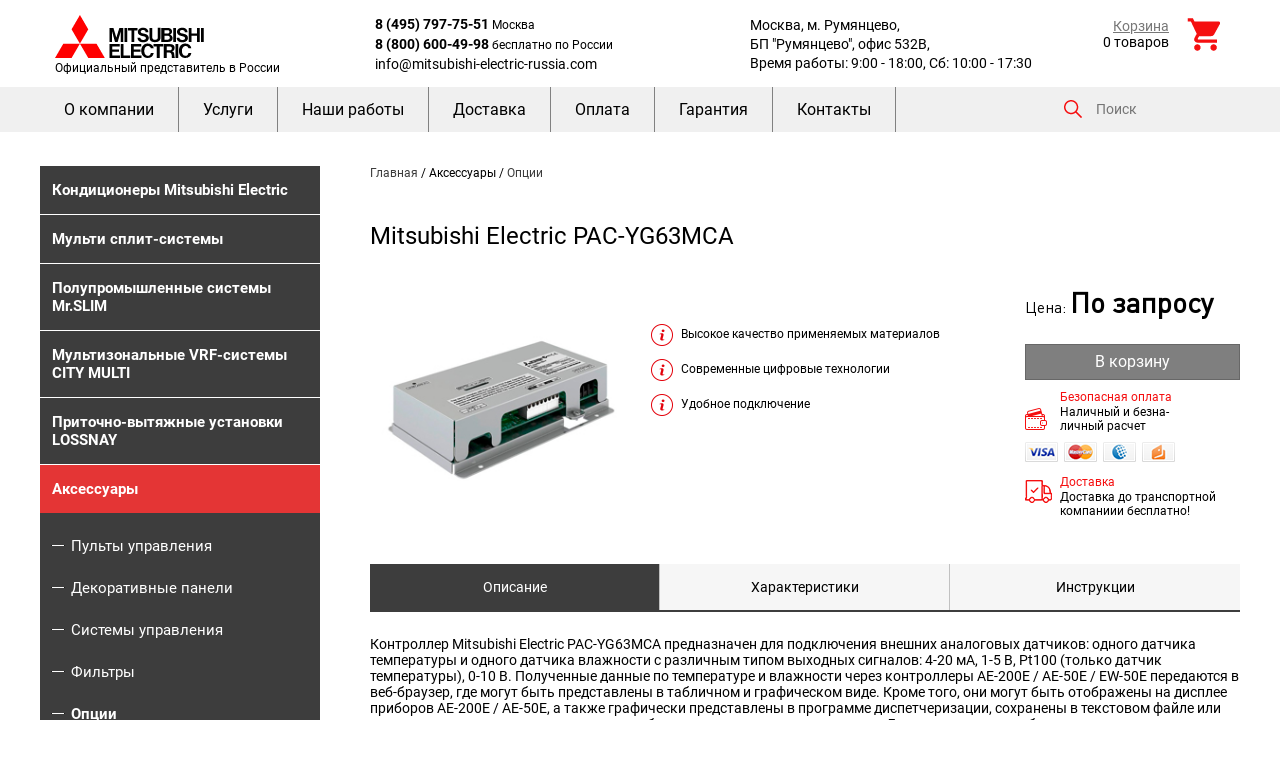

--- FILE ---
content_type: text/html
request_url: https://mitsubishi-electric-russia.com/catalog/aksessuary/opcii/mitsubishi-electric-pac-yg63mca.html
body_size: 11281
content:
<!DOCTYPE html>
<html>
 <head>
  <meta charset="utf-8" />
  <title>Mitsubishi Electric PAC-YG63MCA в Москве - описание, технические характеристики, цена, отзывы.</title>
<meta name="description" content="Аксессуары опции - Mitsubishi Electric PAC-YG63MCA в Москве - описание, технические характеристики, цена, отзывы" />
<link rel="canonical" href="https://mitsubishi-electric-russia.com/catalog/aksessuary/opcii/mitsubishi-electric-pac-yg63mca.html"/>
<link href="/css/styles.css" rel="stylesheet" type="text/css" />
<link href="/css/item_styles.css" rel="stylesheet" type="text/css" />
<link href="/css/item_osob.css" rel="stylesheet" type="text/css" />
<link href="https://mitsubishi-electric-russia.com/img/favicon.png" rel="icon" />
<link rel="stylesheet" href="/fonts/RobotoSlab/include.css">
<link rel="stylesheet" href="/fonts/Roboto/include.css">
<link rel="stylesheet" href="/fonts/DINPro/styles.css">
<script src="/includes/js/jquery-2.2.3.min.js"></script>

<link rel="icon" href="https://mitsubishi-electric-russia.com/favicon.ico" type="image/x-icon">
<script src="/includes/js/jquery-2.2.3.min.js"></script>


<link href="/includes/js/jBox.css" rel="stylesheet" />
<script src="/includes/js/jBox.min.js"></script>

<script src="/includes/js/fancybox/jquery.fancybox.min.js"></script>
<link rel="stylesheet" href="/includes/js/fancybox/jquery.fancybox.min.css">

<link href="/includes/js/TooltipBorder.css" rel="stylesheet" />
<script src="/includes/js/lightTabs.js"></script>
<script src="/includes/js/icart.js"></script>

<script type="text/javascript">
$(document).ready(function() {
    $('ul#my-menu > li > ul').each(function(i) { // Check each submenu:
        $(this).prev().addClass('collapsible').click(function() { // Attach an event listener
            var this_i = $('ul#my-menu ul').index($(this).next()); // The index of the submenu of the clicked link

            if ($(this).next().css('display') == 'none') {
                
                // When opening one submenu, we hide all same level submenus:
		$('.lml1a').removeClass('lml1a');
                $(this).parent('li').parent('ul').find('ul').each(function(j) {
//alert(j);
//alert(this_i);
                    if (j != this_i) {
//	                    $(this).prev().removeClass('lml1a');
	                    $(this).slideUp(200, function () {
                            $(this).prev().removeClass('expanded').addClass('collapsed');
	                    $(this).parent().removeClass('active');
                        });
                    }
                });
                // :end
                
                $(this).removeClass('collapsed').addClass('expanded');
                $(this).addClass('lml1a');

                $(this).next().slideDown(200, function () { // Show submenu:
                    $(this).prev().removeClass('collapsed').addClass('expanded');
                });
                  $(this).parent().addClass('active');
            }else {
                    $(this).removeClass('lml1a');
	            $(this).next().slideUp(200, function () { // Hide submenu:
                    $(this).prev().removeClass('expanded').addClass('collapsed');
                    $(this).parent().removeClass('active');
                });
            }
        return false; // Prohibit the browser to follow the link address
        });
    });


// Все функции на главной
    $('.allfunc').each(function(i) { 

        $(this).click(function() { 
		if ($(this).prev().css('display') == 'none') {
	                $(this).prev().slideDown(500, function () { 
				$(this).next().text($(this).next().attr('data-js-close'));
 	               });

		}
		else
		{
	                $(this).prev().slideUp(500, function () { 
				$(this).next().text($(this).next().attr('data-js-open'));
 	               });

		}

	        return false; 
        });


    });


  $('.mymenu li').hover(function () {
     clearTimeout($.data(this,'timer'));
     $('ul',this).stop(true,true).slideDown(200);
  }, function () {
    $.data(this,'timer', setTimeout($.proxy(function() {
      $('ul',this).stop(true,true).slideUp(200);
    }, this), 100));
  });



    $('.more').each(function(i) { 
        $(this).click(function() { 
		if ($(this).next().css('display') == 'none') {
	                $(this).next().slideDown(500);
			$(this).css('background','url(/img/arrao.png) no-repeat right center');
		}
		else
		{
	                $(this).next().slideUp(500);
			$(this).css('background','url(/img/arra.png) no-repeat right center');

		}

	        return false; 
        });
    });

/*	$( ".find_input" ).focus(function() {
	  if ($(this).val()=='Поиск') $(this).val('');
	});*/


});
</script>
<script type="text/javascript">
$(document).ready(function() {


	$('.oplata').jBox('Tooltip', {
	    content: $('#oplata_content'),
	    adjustPosition: true,
	    adjustTracker: true,
	    theme: 'TooltipBorder',
	    position: {
        	x: 'center',
	        y: 'bottom'
	    },
	    closeOnMouseleave: true,
	    maxWidth: 600,
		delayOpen:300,
	});

	$('.dostavka').jBox('Tooltip', {
	    content: $('#dostavka_content'),
	    adjustPosition: true,
	    adjustTracker: true,
	    theme: 'TooltipBorder',
	    position: {
        	x: 'center',
	        y: 'bottom'
	    },
	    closeOnMouseleave: true,
	    maxWidth: 600,
		delayOpen:300,
	});

$( ".oplata, .dostavka").click(function() {
  return(false);
});

	new jBox('Image', {
	    imageSize: 'auto'
	});

});
</script>

 </head>
 <body>
<div class="header-fixed">
  <div class="header"><table width="100%" border="0" cellspacing="0" cellpadding="0">
  <tbody>
    <tr>
      <td width="320" class="logo" valign="top"><a href="/"><img src="/img/logo.svg" height="43" alt="Mitsubishi-Electric" /></a><br />Официальный представитель в России</td>
      <td width="375" class="h_phone" valign="center"><strong>8 (495) 797-75-51</strong>  Москва<br /><strong>8 (800) 600-49-98</strong>  бесплатно по России<br /><a href="mailto:info@mitsubishi-electric-russia.com" class="text-hover-red">info@mitsubishi-electric-russia.com</a></td>
      <td width="337" class="h_add" valign="center">Москва, м. Румянцево,<br />БП "Румянцево", офис 532В,<br />Время работы: 9:00 - 18:00, Сб: 10:00 - 17:30</strong></td>
      <td valign="top" class="h_cart" align="right"><a href="https://mitsubishi-electric-russia.com/korzina.html" class="text-hover-red">Корзина</a><br /><div id="icart-item-count">
0 товаров</div></td>
      <td valign="top" width="39"><a href="/korzina.html"><img src="/img/cart.svg" width="39" /></a></td>
    </tr>
  </tbody>
</table>
</div>
<div class="upmenu"><div class="upmenu_wrapper"><table width="100%" border="0" cellspacing="0" cellpadding="0">
  <tbody>
    <tr>
      <td width="1014" valign="top"><ul class="mymenu">
	<li><a  href="/about.html">О компании</a>
		<!--ul><li><a  href="/objects/">Наши объекты</a></li><li><a  href="/about.html">О КОМПАНИИ</a></li><li><a  href="/demo.html">ДЕМОЗАЛ</a></li></ul -->
	</li>
	<li><a  href="/montazh.html">Услуги</a>
		<ul><li><a  href="/project.html">Проектирование</a></li><li><a  href="/montazh.html">Монтаж кондиционеров</a></li></ul>
	</li>
	<li><a  href="/works/">Наши работы</a></li>
	<li><a  href="/dostavka.html">Доставка</a></li>
	<li><a  href="/oplata.html">Оплата</a></li>
	<li><a  href="/garantiya.html">Гарантия</a></li>
	<li><a  href="/contacts.html">Контакты</a></li>
</ul>

</td>
      <td><div class="find"><div style="padding: 10px 0px 0px 10px;"><form action="/search/"><table width="100%" border="0" cellspacing="0" cellpadding="0">
  <tbody>
    <tr><td width="18" valign="center"><input type="image" src="/img/search.svg" width="18" class="find_submit" /></td><td valign="top" style="padding-left:12px;">
  <input type="text" size="15" value="" class="find_input" name="text" placeholder="Поиск" />
 <input type="hidden" name="searchid" value="2405204"/><input type="hidden" name="l10n" value="ru"/><input type="hidden" name="reqenc" value=""/> 
</td></tr></tbody></table></form></div></div></td>
    </tr>
  </tbody>
</table>
</div></div>
</div>
<div style="height: 132px;"></div>
<div class="main">
<table width="100%" border="0" cellspacing="0" cellpadding="0">
  <tbody>
    <tr>
	<td width="280" valign="top">
<div class="lmenu"><ul id="my-menu"><li><a href="/catalog/kondicionery-mitsubishi-electric/" style="border:0px;">Кондиционеры Mitsubishi Electric</a><ul><li><a href="/catalog/kondicionery-mitsubishi-electric/nastennye-kondicionery-mitsubishi-electric/">Настенные кондиционеры</a></li><li><a href="/catalog/kondicionery-mitsubishi-electric/kanalnye-kondicionery-mitsubishi-electric/">Канальные кондиционеры</a></li><li><a href="/catalog/kondicionery-mitsubishi-electric/kassetnye-kondicionery-mitsubishi-electric/">Кассетные кондиционеры</a></li><li><a href="/catalog/kondicionery-mitsubishi-electric/napolnye-kondicionery-mitsubishi-electric/">Напольные кондиционеры</a></li><li><a href="/catalog/kondicionery-mitsubishi-electric/podpotolochnye-kondicionery-mitsubishi-electric/">Подпотолочные кондиционеры</a></li><li><a href="/catalog/kondicionery-mitsubishi-electric/kolonnye-kondicionery-mitsubishi-electric/">Колонные кондиционеры</a></li></ul></li><li><a href="/catalog/multi-split-sistemy/">Мульти сплит-системы</a><ul><li><a href="/catalog/multi-split-sistemy/vnutrennie-bloki-multi/">Внутренние блоки</a></li><li><a href="/catalog/multi-split-sistemy/vneshnie-bloki-multi/">Внешние блоки</a></li><li><a href="/catalog/multi-split-sistemy/gotovye-komplekty/">Готовые комплекты</a></li></ul></li><li><a href="/catalog/polupromyshlennye-sistemy-mrslim/">Полупромышленные системы Mr.SLIM</a><ul><li><a href="/catalog/polupromyshlennye-sistemy-mrslim/vnutrennie-bloki-mrslim/">Внутренние блоки Mr.SLIM</a></li><li><a href="/catalog/polupromyshlennye-sistemy-mrslim/vneshnie-bloki-mrslim/">Внешние блоки Mr.SLIM</a></li></ul></li><li><a href="/catalog/multizonalnye-vrf-sistemy-city-multi/">Мультизональные VRF-системы CITY MULTI</a><ul><li><a href="/catalog/multizonalnye-vrf-sistemy-city-multi/vneshnie-bloki-city-multi-mitsubishi-electric/">Внешние блоки CITY MULTI</a></li><li><a href="/catalog/multizonalnye-vrf-sistemy-city-multi/vnutrennie-bloki-city-multi-mitsubishi-electric/">Внутренние блоки CITY MULTI</a></li></ul></li><li><a href="/catalog/pritochno-vytyazhnye-ustanovki-lossnay/">Приточно-вытяжные установки LOSSNAY</a><ul><li><a href="/catalog/pritochno-vytyazhnye-ustanovki-lossnay/kanalnye-pritochno-vytyazhnye-ustanovki-lossnay/">Канальные приточно-вытяжные установки LOSSNAY</a></li><li><a href="/catalog/pritochno-vytyazhnye-ustanovki-lossnay/nastennye-pritochno-vytyazhnye-ustanovki-lossnay/">Настенные приточно-вытяжные установки LOSSNAY</a></li><li><a href="/catalog/pritochno-vytyazhnye-ustanovki-lossnay/podvesnye-pritochno-vytyazhnye-ustanovki-lossnay/">Подвесные приточно-вытяжные установки LOSSNAY</a></li></ul></li><li class="active"><a href="/catalog/aksessuary/" class="lml1a">Аксессуары</a><ul><li><a href="/catalog/aksessuary/pulty-upravleniya/">Пульты управления</a></li><li><a href="/catalog/aksessuary/dekorativnye-paneli/">Декоративные панели</a></li><li><a href="/catalog/aksessuary/sistemy-upravleniya/">Системы управления</a></li><li><a href="/catalog/aksessuary/filtry/">Фильтры</a></li><li><a href="/catalog/aksessuary/opcii/" class="lml2a">Опции</a><ul><li><a href="/catalog/aksessuary/opcii/mitsubishi-electric-pac-se55ra-e.html">Mitsubishi Electric PAC-SE55RA-E</a></li><li><a href="/catalog/aksessuary/opcii/mitsubishi-electric-pac-se41ts-e.html">Mitsubishi Electric PAC-SE41TS-E</a></li><li><a href="/catalog/aksessuary/opcii/mitsubishi-electric-par-se9fa-e.html">Mitsubishi Electric PAR-SE9FA-E</a></li><li><a href="/catalog/aksessuary/opcii/mitsubishi-electric-par-sa9ca-e.html">Mitsubishi Electric PAR-SA9CA-E</a></li><li><a href="/catalog/aksessuary/opcii/mitsubishi-electric-pac-sa1me-e.html">Mitsubishi Electric PAC-SA1ME-E</a></li><li><a href="/catalog/aksessuary/opcii/mitsubishi-electric-pac-se1me-e.html">Mitsubishi Electric PAC-SE1ME-E</a></li><li><a href="/catalog/aksessuary/opcii/mitsubishi-electric-pac-sf1me-e.html">Mitsubishi Electric PAC-SF1ME-E</a></li><li><a href="/catalog/aksessuary/opcii/mitsubishi-electric-pac-bh02kty-e.html">Mitsubishi Electric PAC-BH02KTY-E</a></li><li><a href="/catalog/aksessuary/opcii/mitsubishi-electric-pac-kbu91mh-e.html">Mitsubishi Electric PAC-KBU91MH-E</a></li><li><a href="/catalog/aksessuary/opcii/mitsubishi-electric-pac-yg60mca.html">Mitsubishi Electric PAC-YG60MCA</a></li><li><a href="/catalog/aksessuary/opcii/mitsubishi-electric-pac-yg63mca.html" class="lml4a">Mitsubishi Electric PAC-YG63MCA</a></li><li><a href="/catalog/aksessuary/opcii/mitsubishi-electric-pac-sf46epa-e.html">Mitsubishi Electric PAC-SF46EPA-E</a></li><li><a href="/catalog/aksessuary/opcii/mitsubishi-electric-pac-yg50eca-j.html">Mitsubishi Electric PAC-YG50ECA-J</a></li><li><a href="/catalog/aksessuary/opcii/mitsubishi-electric-pac-sv01pw-e.html">Mitsubishi Electric PAC-SV01PW-E</a></li></ul></li></ul></li></ul></div><script type="text/javascript">window.ya_site_path = { serp: "//site.yandex.ru/search/site/catalog/" };</script><div class="ya-site-form ya-site-form_inited_no" data-bem="{&quot;action&quot;:&quot;https://mitsubishi-electric-russia.com/catsearch/&quot;,&quot;arrow&quot;:false,&quot;bg&quot;:&quot;transparent&quot;,&quot;fontsize&quot;:&quot;15&quot;,&quot;fg&quot;:&quot;#000000&quot;,&quot;language&quot;:&quot;ru&quot;,&quot;logo&quot;:&quot;rb&quot;,&quot;publicname&quot;:&quot;&quot;,&quot;suggest&quot;:true,&quot;target&quot;:&quot;_self&quot;,&quot;tld&quot;:&quot;ru&quot;,&quot;type&quot;:2,&quot;usebigdictionary&quot;:false,&quot;searchid&quot;:2405192,&quot;input_fg&quot;:&quot;#000000&quot;,&quot;input_bg&quot;:&quot;#FFFFFF&quot;,&quot;input_fontStyle&quot;:&quot;normal&quot;,&quot;input_fontWeight&quot;:&quot;normal&quot;,&quot;input_placeholder&quot;:&quot;&quot;,&quot;input_placeholderColor&quot;:&quot;#000000&quot;,&quot;input_borderColor&quot;:&quot;#cbcbcb&quot;,&quot;is_catalog&quot;:true}"><form action="//site.yandex.ru/search/site/catalog/" method="get" target="_self" accept-charset="utf-8"><input type="hidden" name="searchid" value="2405192"/><input type="hidden" name="l10n" value="ru"/><input type="hidden" name="reqenc" value=""/><input type="search" name="text" value="" style="outline: 0 !important;font-size: 15px !important;height: 32px !important;padding: 6px 10px 7px !important;border: 1px solid #ccc;border-radius: 0 !important;"/><input type="submit" value="Найти" style="outline: 0 !important;font-size: 15px !important;background: #fff !important;color: #000 !important;height: 32px !important;padding: 6px 15px 7px !important;border: 1px solid #cbcbcb;margin: 0 0 0 -1px;border-radius: 0 3px 3px 0;"/></form></div><style type="text/css">.ya-page_js_yes .ya-site-form_inited_no { display: none; }.ya-site-form__input-text:focus,.ya-site-form__submit:focus {border-color: #d0ba65 !important;box-shadow: 0 0 10px #e43535 !important;}</style><script type="text/javascript">(function(w,d,c){var s=d.createElement('script'),h=d.getElementsByTagName('script')[0],e=d.documentElement;if((' '+e.className+' ').indexOf(' ya-page_js_yes ')===-1){e.className+=' ya-page_js_yes';}s.type='text/javascript';s.async=true;s.charset='utf-8';s.src=(d.location.protocol==='https:'?'https:':'http:')+'//site.yandex.net/v2.0/js/all.js';h.parentNode.insertBefore(s,h);(w[c]||(w[c]=[])).push(function(){Ya.Site.Form.init()})})(window,document,'yandex_site_callbacks');</script>
<div class="minfo">
<strong>Новости и события</strong><br /><br />
<div class="minfo-date">14.10.2023</div><br />
<a href="/news/svezhij-vozduh-kazhdyj-den.html">Свежий воздух каждый день</a><br /><br />
Поступление свежего воздуха в помещения осенью, зимой и весной так же необходимо, как и летом. Однако при регулярном проветривании в холодный период года с помощью открытия окон происходит потеря тепловой энергии. Нагретые, тёплые и уютные комнаты охлаждаются. Ощущается дискомфорт. Чтобы этого избежать, рекомендуется применять принудительную вентиляцию, например, вентустановки Mitsubishi Electric &laquo;LOSSNAY&raquo; серии LGH-ES-E.
<br /><br /><br />
<div class="minfo-date">09.09.2023</div><br />
<a href="/news/nochnoj-rezhim.html">Ночной режим</a><br /><br />
Сплит-системы Mitsubishi Electric обладают множеством функций, которые делают их незаменимыми помощниками в создании комфортного микроклимата. Одной из таких функций является ночной режим, который обеспечивает более тихую работу кондиционера. Это позволяет избежать нежелательных шумов и раздражителей, мешающих полноценному ночному отдыху. Благодаря ночному режиму не нарушается тишина ночью в доме. Можно спокойно наслаждаться комфортной температурой и чистым воздухом во время сна.
<br /><br /><br />
<div class="minfo-date">20.08.2023</div><br />
<a href="/news/spasenie-ot-allergii.html">Спасение от аллергии</a><br /><br />
Период с конца июля по начало сентября для многих людей, склонных к аллергическим реакциям, становится невыносимым из-за обострения аллергии. Пыльца цветущих в это время трав: полыни, лебеды, амброзии и подсолнечника вызывает неприятные симптомы в виде чихания, насморка, конъюнктивита, першения в горле, кашля вплоть до затрудненного дыхания и астматических приступов. Как сократить вероятность проявления аллергии во время цветения растений?
<br /><br /><br />
<div class="minfo-date">09.07.2023</div><br />
<a href="/news/obnovlenie-sistemy-ventilyacii.html">Обновление системы вентиляции</a><br /><br />
Новая вентиляционная установка Mitsubishi Electric LGH-RVX3-E Lossnay с системой рекуперации тепла разработана специально для коммерческих зданий. Она включает в себя множество усовершенствований для повышения производительности и универсальности. Вместе с тем, для её функционирования характерно снижение эксплуатационных расходов.
<br /><br /><br />
<div class="minfo-date">16.06.2023</div><br />
<a href="/news/dlya-teh-kto-cenit-komfort-i-kachestvo.html">Для тех, кто ценит комфорт и качество</a><br /><br />
Комфортный микроклимат в любом помещении, будь то офис, магазин или дом, способны создавать системы кондиционирования воздуха Mitsubishi Electric. Их основные преимущества заключаются в отменном качестве исполнения, высокой энергоэффективности и безопасности. Они исключительно надёжны и экономичны. Отличаются тихим функционированием, низким энергопотреблением и длительным периодом эксплуатации без поломок. Готовы охлаждать и нагревать помещения независимо от времени года. Благодаря технологии теплового насоса стабильно работают даже в морозную погоду.
<br /><br /><br />
<div class="minfo-date">14.05.2023</div><br />
<a href="/news/diagnostika-raboty-kondicionera.html">Диагностика работы кондиционера</a><br /><br />
В жару он спасает от перегрева, в межсезонье согревает... Кондиционер заботится о создании комфортного микроклимата в нашем доме, но поддержание его работоспособности требует и от нас должного внимания. Регулярное техническое обслуживание любой системы кондиционирования без преувеличения является вопросом жизни и смерти климатического оборудования. По этой причине настоятельно рекомендуется не реже одного раза в шесть месяцев проводить профессиональный профилактический осмотр кондиционеров. Однако существуют некоторые задачи по предварительной диагностике, которые пользователь может выполнить без обращения к ОВиК специалистам.
<br /><br /><br />
<div class="minfo-date">24.04.2023</div><br />
<a href="/news/gotovy-k-zhare.html">Готовы к жаре?</a><br /><br />
Лето не за горами, а значит, скоро наступят жаркие дни со зноем и невыносимой духотой в помещении. В такую погоду прекрасно нежиться на пляже, отдыхать на свежем воздухе с друзьями или семьёй. Однако многие проводят большую часть летних месяцев в офисе или дома. Находиться в помещении с высокой температурой воздуха &mdash; настоящее испытание. Спасти положение могут кондиционеры Mitsubishi Electric. Они готовы создавать и поддерживать максимально комфортную температуру в обслуживаемом помещении и дарить приятную прохладу, несмотря на жару за окном.
<br /><br /><br />
</div></td>
	<td width="50"><img src="/img/1px.gif" width="50" /></td>
<td valign="top" class="content">

<div class="path"><a href="/">Главная</a> / Аксессуары / <a href="/catalog/aksessuary/opcii/">Опции</a></div>
<div class="mcart" itemscope itemtype="http://schema.org/Product">
<div class="model" itemprop="name">Mitsubishi Electric PAC-YG63MCA</div>

<table width="100%" border="0" cellspacing="0" cellpadding="0">
  <tbody>
    <tr>
	<td valign="center" align="center" width="258">
<table width="100%" border="0" cellspacing="0" cellpadding="0">
<tr>
<td class="mcartimg">

<a href="/images/catalog/391_1.jpg" title="Mitsubishi Electric PAC-YG63MCA" data-fancybox="gallery391" itemprop="image"><img src="/images/catalog/391_0.jpg" itemprop="image" /></a>
</td>
</tr>
</table>
	</td>
	<td valign="top" class="mcartcenter">
<table class="mhart" border="0" cellspacing="0" cellpadding="0"><tbody></tbody></table>
	<br /><br />
<span class="info-icon">Высокое качество применяемых материалов</span><span class="info-icon">Современные цифровые технологии</span><span class="info-icon">Удобное подключение</span>
	</td>
	<td valign="top" width="215" itemprop="offers" itemscope itemtype="http://schema.org/Offer">
		<div class="mprice" style="font-size:28px;"><span class="mval">Цена: </span>По запросу</div><br />
		<meta itemprop="price" content="По запросу" />
		<meta itemprop="priceCurrency" content="RUB">
		<link itemprop="availability" href="http://schema.org/InStock">
		<link itemprop="url" href="http://daikin-russia.com/catalog/aksessuary/opcii/mitsubishi-electric-pac-yg63mca.html" />
		<!-- div class="moldprice">старая цена: <br /> <span class="moldpriced"> руб</span></div -->
		<div style="height:8px;"></div>
				<form method="post" action="" class="icart">
					<fieldset>
						<input type="hidden" name="icart-Token" value="ae02fb12f986b60b5d1457f6528d5700" />
						<input type="hidden" name="icart-item-id" value="391" />
						<input type="hidden" name="icart-item-name" value="Mitsubishi Electric PAC-YG63MCA" />
						<input type="hidden" name="icart-item-price" value="По запросу" />
						<input type="hidden" name="icart-item-url" value="/catalog/aksessuary/opcii/mitsubishi-electric-pac-yg63mca.html" />
						<input type="hidden" name="icart-item-qty" value="1" />
						<input type="submit" name="icart-add-button" value="В корзину" class="addcardd" disabled />
					</fieldset>
				</form>
		<div class="mnal"><a class="oplata" href="#">Безопасная оплата</a> <br />Наличный и безна-<br />личный расчет</div>
                <table width="100%" border="0" cellspacing="0" cellpadding="0">
                 <tbody>
                   <tr>
                     <td width="39"><img src="/img/visa.png" ></td>
                     <td width="39"><img src="/img/mastercard.png" ></td>
                     <td width="39"><img src="/img/webmoney.png" ></td>
                     <td width="39"><img src="/img/yandexmoney.png" ></td>
                     <td></td>
                   </tr>
                 </tbody>
               </table>
		<div class="mdeliv"><a class="dostavka" href="#">Доставка</a><br />Доставка до транспортной<br />компаниии бесплатно!</div>
	</td>
    </tr>		
  </tbody>
</table><br /><br />
<div class="tabs">
    <ul>
        <li>Описание</li>
        <li>Характеристики</li>
        <li>Инструкции</li>
    </ul>
    <div>
        <div class="descr_div" itemprop="description"><p>Контроллер Mitsubishi Electric PAC-YG63MCA предназначен для подключения внешних аналоговых датчиков: одного датчика температуры и одного датчика влажности с различным типом выходных сигналов: 4-20 мА, 1-5 В, Pt100 (только датчик температуры), 0-10 В. Полученные данные по температуре и влажности через контроллеры AE-200E / AE-50E / EW-50E передаются в веб-браузер, где могут быть представлены в табличном и графическом виде. Кроме того, они могут быть отображены на дисплее приборов AE-200E / AE-50E, а также графически представлены в программе диспетчеризации, сохранены в текстовом файле или служить выходными параметрами для работы системы кондиционирования. Для датчиков может быть задан диапазон измерения, при выходе за границы которого контроллер выдает аварийный сигнал с отправкой сообщения по электронной почте.<br />Контроллер подключается в сеть M-NET. Для электропитания требуется внешний источник постоянного тока с напряжением 24 В. <br />Размеры (Ш&times;В&times;Г): 200&times;120&times;45 мм. <br />Вес: 0.6 кг.</p></div>
        <div class="tex_div"></div>
        <div><div class="pdf"><a href="https://mitsubishi-electric-russia.com/pdf/instr/Mitsubishi_Electric_PAC-YG63MCA.pdf">Руководство по установке и эксплуатации Mitsubishi Electric PAC-YG63MCA</a></div></div>
    </div>            
</div>

</td>
    </tr>
  </tbody>
</table>
</div>
<br /><br />
<div class="footer">
	<div class="footer-wrapper">
	<table width="100%" border="0" cellspacing="0" cellpadding="0">
                 <tbody>
                   <tr>
		     <td width="320" class="footer-logo" valign="top"><a href="/"><img height="45" src="/img/logo2.svg" /></a><br />Официальный представитель в России</td>
                     <td width="495" class="footer-add" valign="top">г. Москва, м. Румянцево, БП "Румянцево", офис 532В<br /><br />Время работы: 9:00 - 18:00, Сб-Вс - выходной<br /><br /><hr align="left" class="footer-hr" /><br /><br /><a href="mailto:info@mitsubishi-electric-russia.com">info@mitsubishi-electric-russia.com</a><br /><span style="font-size:12px;line-height:30px;">© 2026 Официальный представитель Mitsubishi Electric в России</span></td>
                     <td valign="top" class="footer-phone"><b>8 (495) 797-75-51</b> <span style="font-size:12px;">Москва</span><br /><b>8 (800) 600-49-98</b> <span style="font-size:12px;">бесплатно по России</span> </td>
                     <td></td>
                   </tr>
                 </tbody>
               </table>
	</div>
</div>

<!-- Yandex.Metrika counter -->
<script type="text/javascript" >
   (function(m,e,t,r,i,k,a){m[i]=m[i]||function(){(m[i].a=m[i].a||[]).push(arguments)};
   m[i].l=1*new Date();k=e.createElement(t),a=e.getElementsByTagName(t)[0],k.async=1,k.src=r,a.parentNode.insertBefore(k,a)})
   (window, document, "script", "https://mc.yandex.ru/metrika/tag.js", "ym");

   ym(63790228, "init", {
        clickmap:true,
        trackLinks:true,
        accurateTrackBounce:true,
        webvisor:true
   });
</script>
<noscript><div><img src="https://mc.yandex.ru/watch/63790228" style="position:absolute; left:-9999px;" alt="" /></div></noscript>
<!-- /Yandex.Metrika counter --><div style="display:none;" id="oplata_content"><div class="tooltip">
<div style="margin-bottom: 12px;"><strong>ОПЛАТА ТОВАРА</strong> осуществляется следующими способами:</div>
<div style="background: url('/img/nal.gif') no-repeat left center; padding: 0px 0px 0px 35px; line-height: 30px;">Наличными при получении заказа или в нашем офисе.</div>
<div style="background: url('/img/card.gif') no-repeat left center; padding: 0px 0px 0px 35px; line-height: 30px;">Банковской картой при получении заказа, через мобильный терминал.</div>
<div style="background: url('/img/beznal.png') no-repeat left center; padding: 0px 0px 0px 35px; line-height: 30px;">Через банк или банк-клиент по безналичному расчету на основании счета</div>
<br /> Если Вам удобнее оплатить товар банковской картой, сообщите об этом менеджеру при согласовании времени доставки.<hr />
<ul>
<li>Оплата заказов юридическими лицами возможна только по безналичному расчету. После подтверждения заказа Вы получите счет на оплату по электронной почте, в котором будут наши реквизиты и сумма для оплаты. Денежные средства поступят на наш счет в течении 1-3 рабочих дней после оплаты заказа. Все необходимые для бухгалтерии документы (оригинал счета на оплату, счет-фактура, накладная) Вы получите вместе с заказанным товаром.</li>
<li>Доставка при безналичном расчете осуществляется сразу после поступления денег на наш расчетный счет.</li>
<li>При оплате товаров по безналичному расчету мы не взимаем никаких комиссий и наценок. Тем не менее, комиссию при переводе может взимать Ваш банк. Уточняйте тарифы и условия перевода в своем банке.</li>
</ul>
</div></div>
<div style="display:none;" id="dostavka_content"><div class="tooltip">
<div><strong>ЧАСЫ РАБОТЫ СЛУЖБЫ ДОСТАВКИ:</strong></div>
Рабочие дни&nbsp;<strong>с 9 до 21 часов,</strong>&nbsp;в субботу&nbsp;<strong>с 10 до 19 часов</strong><br /><hr />
<div><strong>ЗАКАЗ ТОВАРОВ:</strong></div>
<ul>
<li>При помощи "Корзины" на нашем сайте.</li>
<li>По телефону <strong>8 (495) 797-75-51</strong>&nbsp;из Москвы</li>
<li>По телефону 8 (800) 600-49-98 бесплатно по России</li>
<li>По электронной почте&nbsp;<a href="mailto:info@mitsubishi-electric-russia.com">info@mitsubishi-electric-russia.com</a></li>
</ul>
<hr />
<div><strong>СТОИМОСТЬ ДОСТАВКИ:</strong></div>
По Москве в пределах МКАД - бесплатно.&nbsp;Доставка товара за пределы МКАД оплачивается дополнительно из расчета 40 руб за 1 км. На кондиционеры с монтажом действуют особые условия доставки. Стоимость доставки уточняйте у менеджера.<br /><hr />
<div><strong>СРОКИ ДОСТАВКИ:</strong></div>
Возможна доставка в день заказа! После совершения заказа менеджер уточнит у Вас удобное время доставки или назначит дату и время монтажа в случае заказа кондиционера с монтажом.<br /><hr />
<div><strong>ДОСТАВКА ПО РОССИИ:</strong></div>
При заказе оборудования из любого населенного пункта России, на следующий день после заказа, приобретенный Вами товар бесплатно будет доставлен до терминала транспортной компании в Москве. Мы работаем со всеми крупными транспортными компаниями, поэтому Вы можете выбрать любую из них исходя из своих предпочтений, &nbsp;или наш менеджер поможет подобрать наиболее выгодный вариант доставки. &nbsp;При отправке оборудования через транспортные компании, все оборудование &nbsp;проходит дополнительную проверку по качеству и комплектности, для исключения малейшей вероятности возврата. Доставка по России осуществляется только после полной оплаты заказа.<br /><hr />
<div><strong>ВАЖНАЯ ИНФОРМАЦИЯ:</strong></div>
В случае отсутствия или неработоспособности лифта в многоэтажном доме подъем кондиционера вручную на Ваш этаж оплачивается отдельно. Стоимость подъема - 150 рублей за каждый этаж.</div></div>
 </body>
</html>

--- FILE ---
content_type: text/css
request_url: https://mitsubishi-electric-russia.com/css/styles.css
body_size: 4236
content:
body{
	background: #FFFFFF; 
	margin:0;
	padding:0;
	color:#000000;
    font-family: 'Roboto', sans-serif;
	font-size: 14px;
}

input {
    font-family: 'Roboto', sans-serif;
}

.header {
	margin: 0 auto; 
	width: 1200px;
	padding:15px 15px 0px 15px;
	box-sizing: border-box;
}
.header-fixed {
	position: fixed;
	left: 0;
	top: 0;
	width: 100%;
	background-color:#FFFFFF;
	z-index:100;
}
.logo {
	font-size:12px;
}
.h_add {
	font-size:14px;
	line-height: 19px;
}
.h_phone {
	font-size:12px;
	line-height: 19px;
}
.h_phone strong{
	font-size:14px;
}

.h_phone a {
	color: #000000;
	text-decoration:none;
	font-size:14px;
}
.h_cart {
	padding-right:17px;
	padding-top:3px;
	font-size:14px;
}
.h_cart a {
	color: #777777;
	text-decoration:underline;
}
.upmenu {
	background-color: #f0f0f0;
	height:45px;
	margin-top:12px;
}
.upmenu_wrapper{
	margin: 0 auto;
	width: 1200px; 
}

.mymenu {
	display: block;
	width: 100%;
	height: 45px;
	padding: 0px;
	/*background: #3d3d3d;*/
	outline: none;
	color: #FFFFFF;
	margin: 0 auto;
}
.mymenu li { 
	display: block; 
	position: relative; 
	float: left; 
	font-size:16px; 
}


.mymenu li a {
	display: block;
	padding: 0 24px;
	line-height: 45px;
	text-decoration: none;
	color: #000000;
	cursor: pointer;
	border-right: 1px solid #818181;
	transition: background-color .2s ease-in-out,
				color .2s ease-in-out;
}
.mymenu li a.mactive {
	color: #e43535;
}

.mymenu li:hover > a {
	/*background: #303030;*/
	background-color: #f6f6f6;
	color: #ff0000;
}

.mymenu ul {
  position: absolute;
  top: 45px;
  width: 230px;
	background-color: #f6f6f6;
  display: none;
  margin: 0;
  padding: 0px 18px 19px 18px;
  list-style: none;
}
.mymenu ul li { 
	display: block; 
	width: 100%; 
	padding-top:19px;
}

.mymenu ul li a{ 
	line-height:normal;
	padding:0px;	
	border-right: none;
}


.upmenu_items {
	padding-top:10px;
}

.upmenu_items a{
	color:#FFFFFF;
	text-decoration:none;
	font-size:16px;
}
.upmenu_items a.mactive {
	color: #ff0000;
}

.upmenu_items_tdf{
	border-right:1px solid #818181;
	padding-right:22px;
	padding-top: 2px;
	padding-bottom: 2px;
}
.upmenu_items_td{
	border-right:1px solid #818181;
	padding-left:22px;
	padding-right:22px;
	white-space: nowrap;
	padding-top: 2px;
	padding-bottom: 2px;
}
.upmenu_items_tdl{
	padding-left:22px;
	padding-top: 2px;
	padding-bottom: 2px;
}
.find {
	height:45px;
	background-color: #f0f0f0;
}
.find_submit {
	outline: none;
	padding: 0;
	border: 0;
	background: transparent;
	display: block;
	margin-top: 1px;
}
.find_input {
	background-color: inherit;
	font-family: 'Roboto', sans-serif;
	font-size:14px;
	color: #000000;
	outline: none;
	border:0;
	height: 22px;
}
.slider {
	margin: 0 auto;
	width: 1200px; 
}
.sl_capt {
	background-color: #000000;
	text-align:center;
	padding: 16px;
}
.sl_capt_wrap {
	display: inline-block;
}

.sl_capt div div {
	float:left;
	/*padding-top: 14px;
	padding-right: 25px;
	padding-left: 25px;*/
	padding: 0 25px;
	font-size: 18px;
	color: #7bcde9;
}
.sl_capt a {
	color: #777777;
	text-decoration:none;
}

.sl_img img {
	display: block;
}


.sl_capt_wrap div,
.sl_capt_wrap div a {
	transition: color .3s ease-in-out;
}

.white {
	color: #FFFFFF !important;
}
.white a {
	color: #FFFFFF !important;
}
.main {
	margin: 0 auto;
	width: 1200px; 
	box-sizing:border-box;
	padding:34px 0px 0px 0px;
}
@media screen and (max-width: 1230px) {
    .main {
		padding:34px 15px 0px 15px;
	}

}

.lmenu {
	background-color:#3d3d3d;
	font-size:15px;
}
.lmenu a
{
	color:#ffffff;
	text-decoration:none;
	padding:0 2px 0 0;
}
.lmenu a:hover
{
	color:#e43535;
}

.lmenu ul {
	margin: 0;
	padding:0 0 0 0;
}
.lmenu ul li
{
	list-style-type: none;
	font-weight:bold;
}

.lml1a {
	background-color:#e43535;
	color: #FFFFFF !important;
}

.lml2a {
	font-weight: bold !important;
}

.lml3a {
	color: #ffffff !important;
	font-weight:bold;
}

.lml4a {
	color:#e43535 !important; 
	font-weight:bold;
}

.active ul {
	display:block !important;
}

.lmenu ul li a {
	padding:15px 2px 15px 12px;
	transition: .1s color ease-in-out;
	display:block;
	border-top: 1px solid #ffffff;
}

.lmenu ul ul {
	padding-top: 12px;
	margin-left:11px;
	display:none;
}
.lmenu ul li ul li
{
	list-style-type: none;
	border-top: 0px;
	font-weight:normal;
	background: url(/img/ln1.gif) 0px 20px no-repeat;
	padding-left:0px;

}
.lmenu ul li ul li a
{
	padding:12px 2px 12px 20px;
	display: block;
	border-top: none;
}

.lmenu ul ul ul{
	padding:0px 0px 0px 4px;
	margin:0;
}

.lmenu ul li ul li ul li
{
	list-style-type: none;
	padding-left:18px;
	font-weight:normal;
/*	background: url(/img/cube.gif) 4px 5px no-repeat;*/
	background: none;
	padding-top: 3px;
	padding-bottom: 4px;
	font-size:14px;
}

.lmenu ul ul ul ul{
	padding:5px 0px 0px 0px;
	margin:0;
}

.lmenu ul li ul li ul li a {
	padding:0;
}


.lmenu  ul li ul li ul li ul li
{
	list-style-type: none;
	padding-left:12px;
	font-weight:normal;
	background-image: none;
	padding-top: 4px;
	padding-bottom: 4px;
	font-size:12px;

}

.mtitle {
	color:#000000;
	font-size:22px;
	padding-top:8px;
	font-weight: bold;
}
.mmtitle {
	color:#000000;
	font-size:18px;
	padding-top:8px;
	font-weight: bold;
}
.mcart {
	margin-top:42px;
}
.model {
	color:#000000;
	font-size:24px;
	padding-bottom:35px;
}
.model a {
	color:#e43535;
	text-decoration:none;
}
.model a:visited {
	color:#e43535;
	text-decoration:none;
}

.mcartimg {
/*	border: 1px solid #f50f10;*/
	padding: 5px 0px 5px 0px;
	position:relative;
	height: 220px;
	text-align:center;
	vertical-align:middle;
}
.mcartimg img {
/*  display: inline-block;
  vertical-align: middle;
*/
	display:block;
	margin: auto auto;
	max-width: 237px;
}
.mcartimg .act {
	position: absolute;
	top:12px;
	left:-7px;
	cursor:pointer;
}

.mcartimg .act {
	position: absolute;
	top:12px;
	left:-7px;
	cursor:pointer;
	display: flex;
}
.mcartimg .act .or{
	background-color: #d90000;

	color: #FFFFFF;
	height: 27px;
	padding: 4px 7px 0 6px;
	box-sizing: border-box;
	font-weight:bold;
	font-size: 15px;
}

.arrow-right {
  width: 0; 
  height: 0; 
  border-top: 14px solid transparent;
  border-bottom: 13px solid transparent;
  
  border-left: 14px solid #d90000;
}

.mprice {
	color: #000000;
	font-size:34px;
    font-weight: 900;
	font-family:'DINPro', Helvetica, Arial, sans-serif;
}
.mval {
	color: #000000;
	font-size:16px;
	font-weight:normal;
}
.mcartcenter {
	padding-left:23px;
}
.moldprice {
	color: #717171;
	font-size:12px;
	margin-top:4px;
}
.moldpriced {
	text-decoration: line-through;
}
.addcard {
	width:100%;
	border: 1px solid #d90000;
	background-color: #e43535;
	color:#FFFFFF;
	text-align:center;
	line-height:34px;
	cursor: pointer;
	font-size:16px;
	padding: 0;
}
.addcardd {
	width:100%;
	border: 1px solid #676767;
	background-color: #7f7f7f;
	color:#FFFFFF;
	text-align:center;
	line-height:34px;
	cursor: pointer;
	font-size:16px;
	padding: 0;
}

.mnal {
	background: url(/img/nal.png) 0px 28px no-repeat;
	padding: 9px 0px 9px 35px;
	font-size:12px;
	color: #000000;
}
.mnal a{
	color: #e43535;
	line-height:16px; 
}

.mdeliv {
	background: url(/img/icon_delivery.png) 0px 15px no-repeat;
	padding: 9px 0px 0px 35px;
	font-size:12px;
	color: #000000;
}
.mdeliv a{
	color: #e43535;
	line-height:16px; 
}
.mhart {
	width: 80%;
}

.mhart td{
	border-top: 1px solid #b4b4b4;
	font-size:14px;
	padding: 3px 3px 3px 0px;
}
.mhart tr:first-child td{
	border-top: none;
}

.demo-icon {
    background:url(/img/demo.png) no-repeat left center; 
    background-size: 27px 17px; 
    display:inline-block;
    vertical-align:bottom;
    padding-left: 30px;
	font-size:12px;
	line-height: 35px;
}
.gar-icon {
    background:url(/img/gar.png) no-repeat 5px center; 
    display:inline-block;
    vertical-align:bottom;
    padding-left: 30px;
	font-size:12px;
	line-height: 35px;
}
.nalich-icon {
    background:url(/img/nalich.png) no-repeat 3px center; 
    display:inline-block;
    vertical-align:bottom;
    padding-left: 30px;
	font-size:12px;
	line-height: 35px;
}
.mont-icon {
    background:url(/img/mont.png) no-repeat 3px center; 
    display:inline-block;
    vertical-align:bottom;
    padding-left: 30px;
	font-size:12px;
	line-height: 35px;
}
.montr-icon {
    background:url(/img/montr.png) no-repeat 3px center; 
    display:inline-block;
    vertical-align:bottom;
    padding-left: 30px;
	font-size:12px;
	line-height: 35px;
}


.info-icon {
    background:url(/img/info.png) no-repeat left center; 
    background-size: 22px 22px; 
    display:inline-block;
    vertical-align:bottom;
    padding-left: 30px;
	font-size:12px;
	line-height: 35px;
}

.warning-icon {
    background:url(/img/warning.png) no-repeat left center; 
    background-size: 22px 18px; 
    display:inline-block;
    vertical-align:bottom;
    padding-left: 28px;
	font-size:12px;
	line-height: 35px;
}

.func  {
	padding-top:10px;
	font-size:13px;
}
.func div {
	float: left;
	padding: 20px 0px 20px 20px;
	margin-right: 20px;
	width: 370px;
	font-size:14px;
}
.func div h3{
	font-size:16px;
	padding: 0;
	margin: 0;
}
.func a {
	color: #e43535;
}
.func-mont {
    background:url(/img/func-mont.png) no-repeat left 20px; 
}
.func-inv {
    background:url(/img/func-inv.png) no-repeat left 20px; 
}
.func-econom {
    background:url(/img/func-econom.png) no-repeat left 20px; 
}
.func-filter {
    background:url(/img/func-filter.png) no-repeat left 20px; 
}
.func-gar {
    background:url(/img/func-gar.png) no-repeat left 20px; 
}
.func-garserv {
    background:url(/img/func-garserv.png) no-repeat left 20px; 
}
.func-timer {
    background:url(/img/func-timer.png) no-repeat left 20px; 
}
.func-spec {
    background:url(/img/func-spec.png) no-repeat left 20px; 
}
.func-price {
    background:url(/img/func-price.png) no-repeat left 20px; 
}
.func-silence {
    background:url(/img/func-silence.png) no-repeat left 20px; 
}



.allfunc {
	clear:both;
	color: #e43535;
	font-size: 12px;
	display:block;
}

.mcart-hr {
    border: none;
    height: 1px;
    color: #b4b4b4; 
    background-color: #b4b4b4; 
}
.minfo {
	margin-top: 65px;
	font-size:14px;	
}
.minfo a{
	color: #e43535;
}
.minfo-date {
	font-size:12px;	

}
.footer {
	height:225px;
	background-color: #3d3d3d; 
	min-width:1200px;
}
.footer-wrapper{
	margin: 0 auto;
	width: 1200px; 
	padding:0px 15px 0px 15px;
	box-sizing:border-box;
}
.footer-logo {
	font-size:12px;
	padding-top:37px;
	color:#FFFFFF;
}
.footer-add {
	font-size:12px;
	padding-top:37px;
	color:#FFFFFF;
}
.footer-add a{
	color: #FFFFFF;
	text-decoration:none;
}
.footer-hr {
    border: none;
    height: 1px;
    color: #FFFFFF; 
    background-color: #FFFFFF;
	width: 350px; 
}
.footer-phone{
	color: #FFFFFF;
	font-size:14px;
	padding-top:37px;

}
.tooltip {
	font-size:12px;
}
.tooltip a{
	font-size:12px;
	color: #e43535;
}

.path {
	font-size:12px;
	color:#000000;
/*	color:#ffffff;
	background-color: #3d3d3d;
	line-height: 30px;
	padding: 0px 10px 0px 10px;
*/

}
.path a{
	color: #3d3d3d !important;
	text-decoration: none !important;
}
.cattitle {
	font-size:24px;
	color: #e43535; 
	margin-top: 35px;
	font-weight: normal;
}
.catdescr {
	font-size:13px;
	color: #000000; 
	margin-top: 20px;
}
.karta {
	border-collapse: collapse;
}
.karta td {
	border-bottom: 1px solid #b4b4b4;
	border-right: 1px solid #b4b4b4;
	font-size: 13px;
	padding: 6px 5px 6px 5px;
	text-align:center;
}
.karta tr td:last-child {
	border-right: none;
}
.karta tr td:first-child {
	padding: 6px 5px 6px 5px;
}

.karta th {
	font-size: 12px;
	font-weight: normal;
	background-color: #3d3d3d;
	border-bottom: 1px solid #b4b4b4;
	border-right: 1px solid #b4b4b4;
	padding: 10px 6px 10px 6px;
	word-wrap: break-word;
	color: #FFFFFF;
}
.karta tr th:last-child {
	border-right: none;
}
.karta td a {
	color: #e43535;
}
.karta td.price  {
	color: #e43535;
	text-align:center;
	font-weight: bold;
	font-family:'DINPro', Helvetica, Arial, sans-serif;
}
.addcart {
	cursor:pointer;
}
.content {
	font-size: 14px;
}
.content h1 {
	font-size: 24px;
	font-weight: normal;
}
.content a.more {
	background:url(/img/arra.png) no-repeat right center; 
	padding-right: 13px;
	color: #e3000a;
}

.content a {
	color: #f50f10;
	text-decoration: none;
}
.content hr {
	border: none;
	height: 1px;
	color: #9a9a9a;
	background-color: #9a9a9a;
	margin: 30px 0px 30px 0px;

}
.content li {
	padding: 2px 0px 2px 0px;
}
.cart-form {
	padding:20px 30px 30px 30px; 
	background-color:#f6f6f6;
}
.cart-form h4{
	font-size: 20px;
	font-weight: normal;
}	 
.cart-form label {
	line-height: 23px;
}
.cart-form .comm {
	color: #797171;
	margin: 2px 0px 11px 0px;
	padding-left: 22px;
}
ul.errorMsg {
	background-color: red;
	color: #FFFFFF;
	padding: 15px 15px 15px 40px;
}

.icart  { margin:0; padding:0;}
.icart fieldset { border:0; margin:0; padding:0;}
#icart-tooltip { display:none; position:absolute; padding:14px 8px 14px 26px; background:url(/img/checkmark.png) 3px center no-repeat #d90000; border:1px solid #a6c9e2; z-index:9999; color: #FFFFFF;}

.icart-add-link {
	vertical-align:3px;
}

.cartimg {
	padding: 5px 0px 5px 0px;
	position:relative;
	border-left:1px solid #9a9a9a;
	border-top:1px solid #9a9a9a;
	text-align:center;
	width: 258px;
	height: 190px;
}
.cartimg img {
	display:block;
	margin: auto auto;
	max-width: 237px;
}
.cartimg .act {
	position: absolute;
	top:12px;
	left:-7px;
	cursor:pointer;
}
.carttitle {
	border-top:1px solid #9a9a9a;
	padding:25px 15px 15px 25px; 
	border-right:2px solid #cacaca;
}
.descr_div .note  {
	font-size: 12px;
}
.newstab {
	border-collapse: collapse;

}.newstab td {
	border: 1px solid #000000;
	padding: 5px;
	text-align:center;
}

.itab {
	border-collapse: collapse;

}.itab td {
	border: 1px solid #000000;
	padding: 4px;
	text-align:center;
}

.itab2 {
	border-collapse: collapse;

}.itab2 td {
	border: 1px solid #000000;
	padding: 1px;
	text-align:center;
	font-size:10px;
}










a.text-hover-red:hover {
	color: #f50f10;
}



.slider-item {
	 position: relative;
}

.preim {
    display: flex;
    flex-wrap: wrap;
    justify-content: space-around;
    margin-top: 45px;
}
.p-one {
    max-width: 270px;
    padding-top: 78px;
    background-position: top center;
    background-repeat: no-repeat;
    text-align: center;
    font-size: 14px;
    color: #292929;
    margin-bottom: 50px;
}
.p-o-title {
    font-family: 'Roboto', serif;
    font-size: 20px;
    margin-bottom: 8px;
    height: 50px;
    display: flex;
    align-items: center;
    justify-content: center;
    line-height: 1;
}

.p-one.stab {
    background-image: url('/img/about/stab.svg');
}
.p-one.oper {
    background-image: url('/img/about/oper.svg');
}
.p-one.nadezh {
    background-image: url('/img/about/nadezh.svg');
}
.p-one.individ {
    background-image: url('/img/about/individ.svg');
}
.dostpart {
	display:flex;
	justify-content:space-around;
	text-align:center;
}

.btn {
    background-color: #3d3d3d;
    border-radius: 0;
    cursor: pointer;
    color: #ffffff;
    font-size: 16px;
    height: 50px;
    padding: 0 25px;
    font-family: 'Roboto', serif;
    transition: .2s background-color ease-in-out;
    display: inline-block;
	border:0;
}
.btn:hover {
    color: #ffffff;
    background-color: #e43535;
}
.btn:focus {
    outline: 0;
    box-shadow: 0 0 0 0.2rem rgba(0, 255, 173, 0.25);
}

.carousel__item {
    padding: 15px;
    border: 1px solid #eee;
    background: #fff;
    display: block;
    width: 100%;
    box-sizing: border-box;
}
.carousel__item__image {
    display: inline-block;
    width: 100%;
    border: 0 none;
    padding: 0;
	position: relative;
    background: #fff;
    text-align: center;
    min-height: 50px;
}
.carousel__item__image img{
	max-width: 100%;
    height: auto;
    vertical-align: middle;
    font-size: 0;
}
.carousel__item__title {
	display: block;
    text-align: left;
    width: 100%;
    max-width: 100%;
    height: 50px;
    padding: 5px 0 0 0;
    margin-bottom: 5px;
    overflow: hidden;
}
.carousel__item__title a{
	color: #e43535;
}
.carousel__item__discount {
	color:#FF0000;
}
.owl-carousel {
	padding:0 25px 0 25px;
	box-sizing:border-box;
}
.arrow-owl {
    position: absolute;
    top: 50%;
    margin: -25px 0 0;
    padding: 0;
    line-height: 58px;
    height: 50px;
    width: 20px;
    border: 0;
    border-radius: 0;
    opacity: 1;
    filter: alpha(opacity=100);
}
.arrow-left {
    left: 0;
    background:url('/img/sl-arrow_l.svg') 0 0 / 100% no-repeat;
}
.arrow-right {
    right: 0;
    background:url('/img/sl-arrow_r.svg') 0 0 / 100% no-repeat;
}
.level2_tabs {
	display: flex;
    list-style: none;
	margin:0;
	padding: 0;
	margin-top: 40px;
}
.level2_tabs li {
	display: block;
	background-color: #f2f2f2;
	font-size: 14px;
	margin-right: 40px;
}
.level2_tabs li a{
	text-decoration: none;
	color: #000000;
	padding: 15px 20px;
	display: block;
}
.level2_tabs li.active{
	background-color: #e43535;
	color: #FFFFFF;
}
.level2_tabs li.active a{
	color: #FFFFFF;
}
.quickch {
	display: flex;
	flex-wrap:wrap;
	flex-direction:row;
	justify-content: space-between;
}
.quickch__item {
	border: 1px solid #e43535;
	width: 30%;
	margin: 5px;
}
.quickch__item a {
	color: #e43535;
	font-size: 15px;
	text-decoration: none;
	display: block;
	text-align: center;	
	padding: 7px;
}

.icon-arrow {
  display:inline-block;
  position: relative;
  width: 15px;
  height: 29px;
  cursor: pointer;
  margin-left: 15px;
}

.icon-arrow-arrow {
  position: absolute;
  top: 19px;
  width: 90%;
  height: 2px;
  background-color: #e43535;
  animation: arrow 700ms linear infinite;
}

.icon-arrow-arrow::after, .icon-arrow-arrow::before {
  content: '';
  position: absolute;
  width: 60%;
  height: 2px;
  right: -3px;
  background-color: #e43535;
}

.icon-arrow-arrow::after {
  top: -2px;
  transform: rotate(35deg);
}

.icon-arrow-arrow::before {
  top: 2px;
  transform: rotate(-35deg);
}


--- FILE ---
content_type: text/css
request_url: https://mitsubishi-electric-russia.com/css/item_styles.css
body_size: 436
content:
.tabs{
	display:inline-block;
	width: 100%;
}
.tabs > div{
	padding-top:10px;
}
.tabs > ul{
	margin:0px;
	padding:0px;
}
.tabs > ul:after{
	content:"";
	display:block;
	clear:both;
	height:2px;
	background:#3d3d3d;
}
.tabs > ul > li{
	margin:0px;
	padding:0px;
	cursor:pointer;
	display:block;
	float:left;
	padding:15px 0px;
	text-align:center;
	background:#f6f6f6;
	color:#000000;
	border-right:1px solid #c1c1c1;
	width:290px;
	box-sizing: border-box;
}
.tabs ul li:last-child{
	border-right:none;
}
.tabs ul li.active, .tabs ul li.active:hover{
	background:#3d3d3d;
	color:#fff;
}
.tabs > ul > li:hover{
	background:#d6d6d7;
}

.tabs {
	font-size:14px;
}

.tex_div table {
	width:100%;
}

.tex_div table tr:nth-child(odd) {
	background: #f6f6f6;
}
.tex_div table tr td {
	padding:3px;
}

.descr_div h4{
	color: #009acf;
	font-size: 16px;
}
.pdf {
	background:url(/img/pdf.png) no-repeat left center; 
	height: 45px;
	margin-top: 35px; 
	line-height: 45px;
	padding-left: 55px;
}

.pdf a {
	color: black;
}

.divpos {
	background:url(/img/gradepos.png) no-repeat left center;
	float: left;
	width: 32px; 
	height: 21px;
}
.divneg {
	background:url(/img/gradeneg.png) no-repeat left center;
	float: left;
	width: 32px; 
	height: 21px;
}
.opname {
	padding:18px 0px 10px  0px;
}
.opdiv {
	padding:19px 0px 0px  0px;
}

--- FILE ---
content_type: text/css
request_url: https://mitsubishi-electric-russia.com/css/item_osob.css
body_size: 806
content:
.osob-div div{
	padding: 0px 10px 0px 61px;
	margin-top:10px;
	background-position: left center;
	background-repeat: no-repeat;
	min-height: 41px;
}
.o-inv {
    background:url(/img/o-inv.png) no-repeat left center; 
}
.o-power {
    background:url(/img/o-power.png) no-repeat left center; 
}
.o-sush {
    background:url(/img/o-sush.png) no-repeat left center; 
}
.o-dual {
    background:url(/img/o-dual.png) no-repeat left center; 
}
.o-wide {
    background:url(/img/o-wide-angle-louvers.png) no-repeat left center; 
}
.o-swing {
    background:url(/img/o-automat-raspred-vozduha.png) no-repeat left center; 
}
.o-pult {
    background:url(/img/o-bakterialnoe-pokritie.png) no-repeat left center; 
}
.o-flat {
    background:url(/img/o-flat-panel.png) no-repeat left center; 
}
.o-hotstart {
    background:url(/img/o-draught.png) no-repeat left center; 
}
.o-fanauto {
    background:url(/img/o-fanauto.png) no-repeat left center; 
}
.o-comfort {
    background:url(/img/o-comfort.png) no-repeat left center; 
}
.o-nquiet {
    background:url(/img/o-night-quiet-mode.png) no-repeat left center; 
}
.o-silent {
    background:url(/img/o-silent-indoor-unit.png) no-repeat left center; 
}
.o-touch {
    background:url(/img/o-touch.png) no-repeat left center; 
}
.o-diag {
    background:url(/img/o-samodiagnostika.png) no-repeat left center; 
}
.o-timer {
    background:url(/img/o-24-taymer.png) no-repeat left center; 
}
.o-auto {
    background:url(/img/o-avto-vibor-rejima.png) no-repeat left center; 
}
.o-energy {
    background:url(/img/o-energy-saving-during-standby-mode.png) no-repeat left center; 
}
.o-comp {
    background:url(/img/o-swing-compressor.png) no-repeat left center; 
}
.o-dc {
    background:url(/img/o-dc.png) no-repeat left center; 
}
.o-autorestart {
    background:url(/img/o-autorestart.png) no-repeat left center; 
}
.o-anticorrosion {
    background:url(/img/o-anticorrosion.png) no-repeat left center; 
}
.o-defrost {
    background:url(/img/o-defrosting.png) no-repeat left center; 
}
.o-frieze {
    background:url(/img/o-freeze-up-protection.png) no-repeat left center; 
}
.o-washable {
    background:url(/img/o-washable-grille.png) no-repeat left center; 
}
.o-service {
    background:url(/img/o-icon-service.png) no-repeat left center; 
}
.o-gar {
    background:url(/img/o-warranty.png) no-repeat left center; 
}
.o-filter {
    background:url(/img/o-air-filter.png) no-repeat left center; 
}
.o-online {
    background:url(/img/o-online.png) no-repeat left center; 
}
.o-priority {
    background:url(/img/o-priority.png) no-repeat left center; 
}
.o-autoswing {
    background:url(/img/o-autoswing.png) no-repeat left center; 
}
.o-3d {
    background:url(/img/o-3d.png) no-repeat left center; 
}
.o-titfilter {
    background:url(/img/o-titfilter.png) no-repeat left center; 
}
.o-silentop {
    background:url(/img/o-silent-operation.png) no-repeat left center; 
}
.o-wired {
    background:url(/img/o-wired.png) no-repeat left center; 
}
.o-centr {
    background:url(/img/o-centr.png) no-repeat left center; 
}
.o-know {
    background:url(/img/o-know.png) no-repeat left center; 
}
.o-pam {
    background:url(/img/o-pam.png) no-repeat left center; 
}
.o-econo-mode {
    background:url(/img/o-econo-mode.png) no-repeat left center; 
}
.o-podkl {
    background:url(/img/o-podkl.png) no-repeat left center; 
}
.o-design {
    background:url(/img/o-design.png) no-repeat left center; 
}
.o-multimodel {
    background:url(/img/o-multimodel.png) no-repeat left center; 
}
.o-nizk {
    background:url(/img/o-nizk.png) no-repeat left center; 
}
.o-weekly-timer {
    background:url(/img/o-weekly-timer.png) no-repeat left center; 
}
.o-intelegent-eye {
    background:url(/img/o-intelegent-eye.png) no-repeat left center; 
}
.o-2-area-intelligent-eye {
    background:url(/img/o-2-area-intelligent-eye.png) no-repeat left center; 
}
.o-3-area-intelligent-eye {
    background:url(/img/o-3-area-intelligent-eye.png) no-repeat left center; 
}
.o-sarara {
    background:url(/img/o-sarara.png) no-repeat left center; 
}
.o-ururu {
    background:url(/img/o-ururu.png) no-repeat left center; 
}
.o-fresh-air {
    background:url(/img/o-fresh-air.png) no-repeat left center; 
}
.o-streamer {
    background:url(/img/o-streamer.png) no-repeat left center; 
}
.o-antigryaz {
    background:url(/img/o-antigryaz.png) no-repeat left center; 
}
.o-nasos {
    background:url(/img/o-nasos.png) no-repeat left center; 
}
.o-home-leave-operation {
    background:url(/img/o-home-leave-operation.png) no-repeat left center; 
}
.o-cassette-sensor {
    background:url(/img/o-cassette-sensor.png) no-repeat left center; 
}
.o-temp {
    background:url(/img/o-temp.png) no-repeat left center; 
}
.o-radiantheat {
    background:url(/img/o-radiantheat.png) no-repeat left center; 
}
.o-compact-size {
    background:url(/img/o-compact-size.png) no-repeat left center; 
}
.o-cleaning {
    background:url(/img/o-cleaning.png) no-repeat left center; 
}
.o-high-celling {
    background:url(/img/o-high-celling.png) no-repeat left center; 
}
.o-indikator {
    background:url(/img/o-indikator.png) no-repeat left center; 
}
.o-dvoynoy-kontrol-temp {
    background:url(/img/o-dvoynoy-kontrol-temp.png) no-repeat left center; 
}
.o-scroll {
    background:url(/img/o-scroll.png) no-repeat left center; 
}
.o-twin {
    background:url(/img/o-twin.png) no-repeat left center; 
}
.o-sezen {
    background:url(/img/o-sezen.png) no-repeat left center; 
}
.o-onlyvent {
    background:url(/img/o-onlyvent.png) no-repeat left center; 
}



--- FILE ---
content_type: text/css
request_url: https://mitsubishi-electric-russia.com/fonts/RobotoSlab/include.css
body_size: 540
content:
/*@font-face {
    font-family: 'RobotoSlab';
    font-style: normal;
    font-display: swap;
    src: local('Roboto'), local('Roboto-Regular'), url(RobotoSlab-VariableFont.ttf) format('truetype');
} */
@font-face {
    font-family: 'RobotoSlab';
    font-style: normal;
	font-weight: 400;
    font-display: swap;
    src: local('RobotoSlab'), local('RobotoSlab-Regular'), url(RobotoSlab-Regular.ttf) format('truetype');
}
@font-face {
    font-family: 'RobotoSlab';
    font-style: normal;
    font-weight: 700;
    font-display: swap;
    src: local('RobotoSlab'), local('RobotoSlab-Bold'), url(RobotoSlab-Bold.ttf) format('truetype');
}

--- FILE ---
content_type: text/css
request_url: https://mitsubishi-electric-russia.com/fonts/Roboto/include.css
body_size: 109
content:
@font-face {
    font-family: 'Roboto';
    font-style: normal;
    font-weight: 400;
    font-display: swap;
    src: local('Roboto'), local('Roboto-Regular'), url(Roboto-Regular.ttf) format('truetype');
}
@font-face {
    font-family: 'Roboto';
    font-style: normal;
    font-weight: 700;
    font-display: swap;
    src: local('Roboto'), local('Roboto-Bold'), url(Roboto-Bold.ttf) format('truetype');
}
@font-face {
    font-family: 'Roboto';
    font-style: normal;
    font-weight: 900;
    font-display: swap;
    src: local('Roboto'), local('Roboto-Black'), url(Roboto-Black.ttf) format('truetype');
}
@font-face {
    font-family: 'Roboto';
    font-style: italic;
    font-weight: 400;
    font-display: swap;
    src: local('Roboto'), local('Roboto-RegularItalic'), url(Roboto-Italic.ttf) format('truetype');
}
@font-face {
    font-family: 'Roboto';
    font-style: italic;
    font-weight: 700;
    font-display: swap;
    src: local('Roboto'), local('Roboto-BoldItalic'), url(Roboto-BoldItalic.ttf) format('truetype');
}
@font-face {
    font-family: 'Roboto';
    font-style: italic;
    font-weight: 900;
    font-display: swap;
    src: local('Roboto'), local('Roboto-BlackItalic'), url(Roboto-BlackItalic.ttf) format('truetype');
}

--- FILE ---
content_type: text/css
request_url: https://mitsubishi-electric-russia.com/includes/js/TooltipBorder.css
body_size: 427
content:

/* Container */

.jBox-TooltipBorder .jBox-container {
	border-radius: 0px;
	border: 1px solid #646464;
}

/* Pointer */

.jBox-TooltipBorder .jBox-pointer:after {
	border: 1px solid #646464;
}

.jBox-TooltipBorder .jBox-pointer-top,
.jBox-TooltipBorder .jBox-pointer-bottom {
	width: 34px;
	height: 12px;
}

.jBox-TooltipBorder .jBox-pointer-left,
.jBox-TooltipBorder .jBox-pointer-right {
	width: 12px;
	height: 34px;
}

/* Close button */

.jBox-TooltipBorder.jBox-closeButton-box:before {
	width: 28px;
	height: 28px;
	background: #52a2cb;
}

--- FILE ---
content_type: image/svg+xml
request_url: https://mitsubishi-electric-russia.com/img/logo.svg
body_size: 2867
content:
<?xml version="1.0" encoding="utf-8"?>
<svg version="1.1" id="Слой_1" xmlns="http://www.w3.org/2000/svg" xmlns:xlink="http://www.w3.org/1999/xlink" x="0px" y="0px"
	 viewBox="0 0 109 31.5" style="enable-background:new 0 0 109 31.5;" xml:space="preserve">
<style type="text/css">
	.st0{fill:#FF0000;}
</style>
<g id="logo_x5F_pc_1_">
	<path class="st0" d="M12.1,31.5H0L6.1,21h12.1L12.1,31.5z M24.3,31.5h12.1L30.3,21H18.2C18.2,21,24.3,31.5,24.3,31.5z M24.3,10.5
		L18.2,0l-6.1,10.5L18.2,21C18.2,21,24.3,10.5,24.3,10.5z"/>
	<path d="M41.8,27h4.9v-1.7h-4.9v-2.2h5.5v-1.8h-7.5v10.2h7.6v-1.8h-5.6V27z M41.7,12.1l2.1,7.6h2l2.2-7.6v7.6h1.9V9.5H47l-2.2,7.1
		l-2.1-7.1h-2.9v10.2h1.9V12.1z M86.4,9.5h2v10.2h-2V9.5z M88.1,21.3h2v10.2h-2V21.3z M106.6,9.5h2v10.2h-2
		C106.6,19.7,106.6,9.5,106.6,9.5z M50.7,9.5h2v10.2h-2C50.7,19.7,50.7,9.5,50.7,9.5z M103.8,13.5h-4.1v-4h-2v10.2h2v-4.5h4.1v4.5h2
		V9.5h-2C103.8,9.5,103.8,13.5,103.8,13.5z M55.8,19.7h2.1v-8.4h2.4V9.5h-7v1.8h2.5C55.8,11.3,55.8,19.7,55.8,19.7z M74.4,31.5h2.1
		v-8.4H79v-1.8h-7v1.8h2.4C74.4,23.1,74.4,31.5,74.4,31.5z M73,19.9c2.6,0,4.1-1.2,4.1-3.5v-7h-2v7.2c0,0.9-0.7,1.6-2,1.6
		c-1.5,0-2-0.9-2-1.6V9.5h-2v7C69,18.9,70.6,19.9,73,19.9z M57.6,27h4.8v-1.7h-4.8v-2.2H63v-1.8h-7.5v10.2h7.7v-1.8h-5.6
		C57.6,29.7,57.6,27,57.6,27z M79.9,19.7h2.9c1.9,0,3.1-1.1,3.1-2.7c0-1.3-0.9-2.4-2-2.7c0.9-0.2,1.6-1.1,1.6-2.3
		c0-1.5-1.1-2.5-3.2-2.5h-4.6v10.2H79.9z M82.3,18.1h-2.4v-2.9h2.4c0.9,0,1.6,0.5,1.6,1.5C83.8,17.5,83.1,18.1,82.3,18.1z
		 M82.4,11.1c0.6,0,1.2,0.5,1.2,1.2c0,0.6-0.4,1.3-1.3,1.3h-2.4v-2.5C79.9,11.1,82.4,11.1,82.4,11.1z M85.6,26.6
		c0.9-0.3,1.8-1,1.8-2.5c0-1.8-1.2-2.8-3.3-2.8h-4.6v10.2h2.1v-4h1.7c1.1,0,1.6,0.5,1.8,1.3c0.2,0.8,0.1,2,0.3,2.7h2.1
		c-0.2-0.8-0.3-1.8-0.4-2.7C87.1,27.4,86.4,26.9,85.6,26.6z M81.6,25.9v-2.8H84c0.8,0,1.4,0.6,1.4,1.4c0,0.6-0.5,1.4-1.3,1.4
		C84.1,25.9,81.6,25.9,81.6,25.9z M50.1,21.3h-2v10.2h6.8v-1.8h-4.8C50.1,29.7,50.1,21.3,50.1,21.3z M63.8,15.4
		c1.7,0.3,2.6,0.6,2.6,1.6c0,0.7-0.7,1.3-2,1.3s-2.1-0.8-2.1-1.7h-2c0,1.8,1.1,3.4,4.1,3.4c2.8,0,4.1-1.5,4.1-3.2c0-1.6-1-2.6-2.9-3
		c-1.8-0.4-3-0.4-3-1.6c0-0.8,0.7-1.2,1.8-1.2c1.2,0,1.8,0.6,1.8,1.6h2c0-1.6-1.2-3.3-3.9-3.3c-1.9,0-3.8,1.1-3.8,3.1
		C60.5,14,61.7,15,63.8,15.4z M92.4,15.4C94,15.7,95,16,95,17c0,0.7-0.7,1.3-2,1.3c-1.4,0-2.1-0.8-2.1-1.7h-2c0,1.8,1.1,3.4,4.1,3.4
		c2.8,0,4.1-1.5,4.1-3.2c0-1.6-1-2.6-2.9-3c-1.8-0.4-3-0.4-3-1.6c0-0.8,0.7-1.2,1.8-1.2c1.2,0,1.8,0.6,1.8,1.6h2
		c0-1.6-1.2-3.3-3.9-3.3c-1.9,0-3.8,1.1-3.8,3.1C89.1,14,90.4,15,92.4,15.4z"/>
	<path d="M67.8,29.9c-1.7,0-2.6-1.6-2.6-3.6c0-1.9,0.9-3.6,2.6-3.6c1.3,0,1.9,0.8,2.2,1.7h2.1c-0.3-2-1.9-3.5-4.4-3.5
		c-3.1,0-4.7,2.4-4.7,5.3s1.6,5.3,4.7,5.3c2.4,0,4.1-1.4,4.4-3.6H70C69.7,29.2,69.1,29.9,67.8,29.9z M95.3,29.9
		c-1.7,0-2.6-1.6-2.6-3.6c0-1.9,0.9-3.6,2.6-3.6c1.3,0,1.9,0.8,2.2,1.7h2.1c-0.3-2-1.9-3.5-4.4-3.5c-3.1,0-4.7,2.4-4.7,5.3
		s1.6,5.3,4.7,5.3c2.4,0,4.1-1.4,4.4-3.6h-2.1C97.2,29.2,96.6,29.9,95.3,29.9z"/>
</g>
</svg>


--- FILE ---
content_type: application/javascript
request_url: https://mitsubishi-electric-russia.com/includes/js/icart.js
body_size: 718
content:
$(function() {
	var ICART = (function() 
	{
				$('body').append("<div id=\"icart-tooltip\">Товар добавлен в корзину</div>");
				tip = $('#icart-tooltip');

				$('.icart-add-link').click(function(e) {
				        add($(this).closest('form'));
				});

				$('.icart [type=submit]').mouseenter(
					function(e) {
						var x = e.pageY + 35,
							y = e.pageX + -20;
//						$('body').append(tip);
						tip.css({top: y + 'px', left: x + 'px'});
					}
				)
				.mousemove(
					function(e) {
						var y = e.pageY + 35,
						x = e.pageX + -20;
						tip.css({top: y + 'px', left: x + 'px'});
					}
				)
				.mouseleave(
					function() {
//						tip.hide();
					}
				);

				$('.icart fieldset').mouseenter(
					function(e) {
						var x = e.pageY + 35,
							y = e.pageX + -180;
//						$('body').append(tip);
						tip.css({top: y + 'px', left: x + 'px'});
					}
				)
				.mousemove(
					function(e) {
						var y = e.pageY + 35,
						x = e.pageX + -180;
						tip.css({top: y + 'px', left: x + 'px'});
					}
				)
				.mouseleave(
					function() {
//						tip.hide();
					}
				);

	

		function add(form) 
		{

//          				alert(form.serialize() + '&' + 'icart-add-button=1');
			$.ajax({
				method: "POST",
				url: "/gateway.php",
				data: form.serialize() + '&' + 'icart-add-button=1',
				context: form,
                         })
			.done(function(ret) {
				$("input[name='icart-add-button']", this).val("В корзине");
				$(".icart-add-link", this).text("В корзине");
				$("input[name='icart-img-button']", this).attr('src',"/img/cart2a.png");
//				alert(ret);
				var cart =$.parseJSON(ret);
				$("#icart-item-count").html(cart.ItemsCount+' '+cart.Decl);
				if (cart.ItemsCount > 0 && tip.css('display') === 'none') {
					tip.fadeIn('100').delay('500').fadeOut('100');
				}


			});
		}

		// Add an item to the cart
		$('.icart').submit(function(e) {
			add($(this));
			e.preventDefault();
		});

		$('.icart').keydown(function(e) {
			if(e.which === 13) {
				e.preventDefault();
			}
		});




	}()); // End ICART namespace
}); // End the document ready function

--- FILE ---
content_type: image/svg+xml
request_url: https://mitsubishi-electric-russia.com/img/logo2.svg
body_size: 2913
content:
<?xml version="1.0" encoding="utf-8"?>
<svg version="1.1" id="Слой_1" xmlns="http://www.w3.org/2000/svg" xmlns:xlink="http://www.w3.org/1999/xlink" x="0px" y="0px"
	 viewBox="0 0 109 31.5" style="enable-background:new 0 0 109 31.5;" xml:space="preserve">
<style type="text/css">
	.st0{fill:#FF0000;}
	.st1{fill:#FFFFFF;}
</style>
<g id="logo_x5F_pc_1_">
	<path class="st0" d="M12.1,31.5H0L6.1,21h12.1L12.1,31.5z M24.3,31.5h12.1L30.3,21H18.2C18.2,21,24.3,31.5,24.3,31.5z M24.3,10.5
		L18.2,0l-6.1,10.5L18.2,21C18.2,21,24.3,10.5,24.3,10.5z"/>
	<path class="st1" d="M41.8,27h4.9v-1.7h-4.9v-2.2h5.5v-1.8h-7.5v10.2h7.6v-1.8h-5.6V27z M41.7,12.1l2.1,7.6h2l2.2-7.6v7.6h1.9V9.5H47l-2.2,7.1
		l-2.1-7.1h-2.9v10.2h1.9V12.1z M86.4,9.5h2v10.2h-2V9.5z M88.1,21.3h2v10.2h-2V21.3z M106.6,9.5h2v10.2h-2
		C106.6,19.7,106.6,9.5,106.6,9.5z M50.7,9.5h2v10.2h-2C50.7,19.7,50.7,9.5,50.7,9.5z M103.8,13.5h-4.1v-4h-2v10.2h2v-4.5h4.1v4.5h2
		V9.5h-2C103.8,9.5,103.8,13.5,103.8,13.5z M55.8,19.7h2.1v-8.4h2.4V9.5h-7v1.8h2.5C55.8,11.3,55.8,19.7,55.8,19.7z M74.4,31.5h2.1
		v-8.4H79v-1.8h-7v1.8h2.4C74.4,23.1,74.4,31.5,74.4,31.5z M73,19.9c2.6,0,4.1-1.2,4.1-3.5v-7h-2v7.2c0,0.9-0.7,1.6-2,1.6
		c-1.5,0-2-0.9-2-1.6V9.5h-2v7C69,18.9,70.6,19.9,73,19.9z M57.6,27h4.8v-1.7h-4.8v-2.2H63v-1.8h-7.5v10.2h7.7v-1.8h-5.6
		C57.6,29.7,57.6,27,57.6,27z M79.9,19.7h2.9c1.9,0,3.1-1.1,3.1-2.7c0-1.3-0.9-2.4-2-2.7c0.9-0.2,1.6-1.1,1.6-2.3
		c0-1.5-1.1-2.5-3.2-2.5h-4.6v10.2H79.9z M82.3,18.1h-2.4v-2.9h2.4c0.9,0,1.6,0.5,1.6,1.5C83.8,17.5,83.1,18.1,82.3,18.1z
		 M82.4,11.1c0.6,0,1.2,0.5,1.2,1.2c0,0.6-0.4,1.3-1.3,1.3h-2.4v-2.5C79.9,11.1,82.4,11.1,82.4,11.1z M85.6,26.6
		c0.9-0.3,1.8-1,1.8-2.5c0-1.8-1.2-2.8-3.3-2.8h-4.6v10.2h2.1v-4h1.7c1.1,0,1.6,0.5,1.8,1.3c0.2,0.8,0.1,2,0.3,2.7h2.1
		c-0.2-0.8-0.3-1.8-0.4-2.7C87.1,27.4,86.4,26.9,85.6,26.6z M81.6,25.9v-2.8H84c0.8,0,1.4,0.6,1.4,1.4c0,0.6-0.5,1.4-1.3,1.4
		C84.1,25.9,81.6,25.9,81.6,25.9z M50.1,21.3h-2v10.2h6.8v-1.8h-4.8C50.1,29.7,50.1,21.3,50.1,21.3z M63.8,15.4
		c1.7,0.3,2.6,0.6,2.6,1.6c0,0.7-0.7,1.3-2,1.3s-2.1-0.8-2.1-1.7h-2c0,1.8,1.1,3.4,4.1,3.4c2.8,0,4.1-1.5,4.1-3.2c0-1.6-1-2.6-2.9-3
		c-1.8-0.4-3-0.4-3-1.6c0-0.8,0.7-1.2,1.8-1.2c1.2,0,1.8,0.6,1.8,1.6h2c0-1.6-1.2-3.3-3.9-3.3c-1.9,0-3.8,1.1-3.8,3.1
		C60.5,14,61.7,15,63.8,15.4z M92.4,15.4C94,15.7,95,16,95,17c0,0.7-0.7,1.3-2,1.3c-1.4,0-2.1-0.8-2.1-1.7h-2c0,1.8,1.1,3.4,4.1,3.4
		c2.8,0,4.1-1.5,4.1-3.2c0-1.6-1-2.6-2.9-3c-1.8-0.4-3-0.4-3-1.6c0-0.8,0.7-1.2,1.8-1.2c1.2,0,1.8,0.6,1.8,1.6h2
		c0-1.6-1.2-3.3-3.9-3.3c-1.9,0-3.8,1.1-3.8,3.1C89.1,14,90.4,15,92.4,15.4z"/>
	<path class="st1" d="M67.8,29.9c-1.7,0-2.6-1.6-2.6-3.6c0-1.9,0.9-3.6,2.6-3.6c1.3,0,1.9,0.8,2.2,1.7h2.1c-0.3-2-1.9-3.5-4.4-3.5
		c-3.1,0-4.7,2.4-4.7,5.3s1.6,5.3,4.7,5.3c2.4,0,4.1-1.4,4.4-3.6H70C69.7,29.2,69.1,29.9,67.8,29.9z M95.3,29.9
		c-1.7,0-2.6-1.6-2.6-3.6c0-1.9,0.9-3.6,2.6-3.6c1.3,0,1.9,0.8,2.2,1.7h2.1c-0.3-2-1.9-3.5-4.4-3.5c-3.1,0-4.7,2.4-4.7,5.3
		s1.6,5.3,4.7,5.3c2.4,0,4.1-1.4,4.4-3.6h-2.1C97.2,29.2,96.6,29.9,95.3,29.9z"/>
</g>
</svg>
